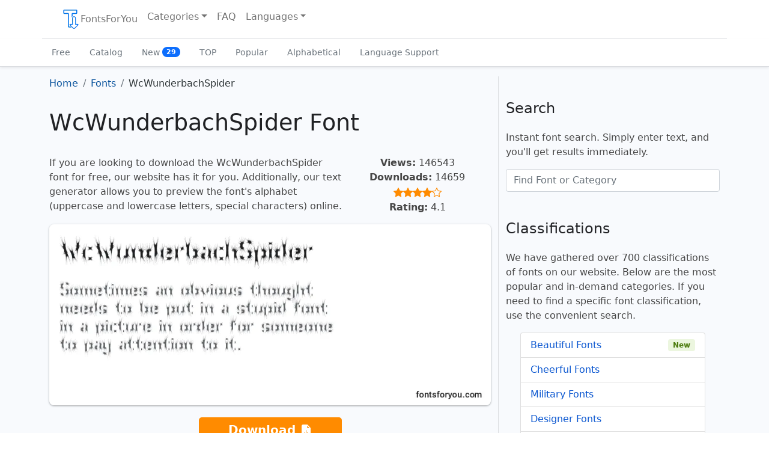

--- FILE ---
content_type: text/html; charset=UTF-8
request_url: https://fontsforyou.com/en/fonts/2316-wcwunderbachspider.font
body_size: 7265
content:

<!doctype html>
<html lang="en" dir="ltr">
    <head>
	<meta charset="utf-8">
	<meta name="viewport" content="width=device-width, initial-scale=1">

	<title>WcWunderbachSpider Font: Download for Free, Online</title>
	<meta name="description" content="Download the WcWunderbachSpider font for free for your project at FontsForYou. On the font page, you will find examples of letters, the alphabet, character samples, text generator, and license information.">
	<meta name="keywords" content="wcwunderbachspider font, download wcwunderbachspider font, free wcwunderbachspider font, license, letters, alphabet, characters, online preview, text generator, download, free, fontsforyou">

	<link rel="alternate" href="https://fontsforyou.com/en/fonts/2316-wcwunderbachspider.font" hreflang="en" />
	<link rel="alternate" href="https://fontsforyou.com/ru/fonts/2316-wcwunderbachspider.font" hreflang="ru" />
	<link rel="alternate" href="https://fontsforyou.com/de/fonts/2316-wcwunderbachspider.font" hreflang="de" />
	<link rel="alternate" href="https://fontsforyou.com/es/fonts/2316-wcwunderbachspider.font" hreflang="es" />
	<link rel="alternate" href="https://fontsforyou.com/fr/fonts/2316-wcwunderbachspider.font" hreflang="fr" />
	<link rel="alternate" href="https://fontsforyou.com/ja/fonts/2316-wcwunderbachspider.font" hreflang="ja" />
	<link rel="alternate" href="https://fontsforyou.com/pt/fonts/2316-wcwunderbachspider.font" hreflang="pt" />
	<link rel="alternate" href="https://fontsforyou.com/pl/fonts/2316-wcwunderbachspider.font" hreflang="pl" />
	<link rel="alternate" href="https://fontsforyou.com/fi/fonts/2316-wcwunderbachspider.font" hreflang="fi" />
	
	<link rel="canonical" href="https://fontsforyou.com/en/fonts/2316-wcwunderbachspider.font">

	<link rel="apple-touch-icon" sizes="180x180" href="https://fontsforyou.com/themes/bootstrap-5-1-0/img/favicons/apple-touch-icon.png">
	<link rel="icon" type="image/png" sizes="32x32" href="https://fontsforyou.com/themes/bootstrap-5-1-0/img/favicons/favicon-32x32.png">
	<link rel="icon" type="image/png" sizes="16x16" href="https://fontsforyou.com/themes/bootstrap-5-1-0/img/favicons/favicon-16x16.png">
	<link rel="manifest" href="https://fontsforyou.com/themes/bootstrap-5-1-0/img/favicons/site.webmanifest">
	<link rel="mask-icon" href="https://fontsforyou.com/themes/bootstrap-5-1-0/img/favicons/safari-pinned-tab.svg" color="#1a73e8">
	<link rel="icon" href="https://fontsforyou.com/themes/bootstrap-5-1-0/img/favicons/favicon.ico">
	<meta name="msapplication-TileColor" content="#ffffff">
	<meta name="theme-color" content="#ffffff">

	<link href="https://fontsforyou.com/themes/bootstrap-5-1-0/css/bootstrap.min.css" rel="stylesheet">
	<link href="https://fontsforyou.com/themes/bootstrap-5-1-0/css/style.css" rel="stylesheet">
	<link href="https://fontsforyou.com/themes/bootstrap-5-1-0/css/bootstrap-icons.css" rel="stylesheet">
	
	<meta property="og:title" content="WcWunderbachSpider Font">
	<meta property="og:description" content="Download the WcWunderbachSpider font for free for your project at FontsForYou. On the font page, you will find examples of letters, the alphabet, character samples, text generator, and license information.">
	<meta property="og:image" content="https://fontsforyou.com/images/2316-wcwunderbachspider-font-image-alphabet-numbers-symbols.webp">
	<meta property="og:url" content="https://fontsforyou.com/en/fonts/2316-wcwunderbachspider.font">
	<meta property="og:type" content="website">
	<meta property="og:site_name" content="Download Fonts on FontsForYou">
		
	<meta name="google-site-verification" content="NvQOsEuYHVls1igDjLZuZn6vqgEc2KEvdwYZLnMZ7oM" />
	<meta name="yandex-verification" content="8e1ed5925ecf3c9b" />
	<meta name='wmail-verification' content='694ea6469fbaa00fa0051a50317784d6' />
	<meta name="msvalidate.01" content="ECF17FE2E1DF70D668D6791FB33B6F09" />

		    <!-- Google Adsense -->
	    <!--<script async src="https://pagead2.googlesyndication.com/pagead/js/adsbygoogle.js?client=ca-pub-4049460973188280"
     crossorigin="anonymous"></script>-->
            <script async src="https://pagead2.googlesyndication.com/pagead/js/adsbygoogle.js?client=ca-pub-2553597249989995"
     crossorigin="anonymous"></script>
	    </head>
    <body>
	<main>
	    <div class="container-fluid pb-3 px-0">
		<nav class="navbar navbar-expand-lg fixed-top navbar-light bg-light container" aria-label="Main navigation">
		    <div class="container-fluid">
			<button class="navbar-toggler p-1 border-0" type="button" id="navbarSideCollapse" aria-label="Toggle navigation">
			    <span class="navbar-toggler-icon"></span>
			</button>

			<div class="navbar-collapse offcanvas-collapse" id="navbars">
			    <ul class="navbar-nav me-auto mb-2 mb-lg-0">
				<li class="nav-item">
				    <a class="nav-link" href="https://fontsforyou.com"><img width="32" height="32" src="https://fontsforyou.com/themes/bootstrap-5-1-0/img/logo.webp" alt="Website Logo">FontsForYou</a>				</li>
				<li class="nav-item dropdown">
				    <a class="nav-link dropdown-toggle" href="#" id="dropdown" data-bs-toggle="dropdown" aria-expanded="false" title="Choose Font Category">Categories</a>
				    <ul class="dropdown-menu" aria-labelledby="dropdown">
					<li><a class="dropdown-item" href="https://fontsforyou.com/en/beautiful-fonts" title="Beautiful Fonts">Beautiful</a></li><li><a class="dropdown-item" href="https://fontsforyou.com/en/funky-fonts" title="Cheerful Fonts">Cheerful</a></li><li><a class="dropdown-item" href="https://fontsforyou.com/en/military-fonts" title="Military Fonts">Military</a></li><li><a class="dropdown-item" href="https://fontsforyou.com/en/designer-fonts" title="Designer Fonts">Designer</a></li><li><a class="dropdown-item" href="https://fontsforyou.com/en/famous-fonts" title="Famous Fonts">Famous</a></li><li><a class="dropdown-item" href="https://fontsforyou.com/en/cool-fonts" title="Cool Fonts">Cool</a></li><li><a class="dropdown-item" href="https://fontsforyou.com/en/fancy-fonts" title="Unusual Fonts">Unusual</a></li><li><a class="dropdown-item" href="https://fontsforyou.com/en/regular-fonts" title="Regular Fonts">Regular</a></li><li><a class="dropdown-item" href="https://fontsforyou.com/en/basic-fonts" title="Basic Fonts">Basic</a></li><li><a class="dropdown-item" href="https://fontsforyou.com/en/print-fonts" title="Print Fonts">Print</a></li><li><a class="dropdown-item" href="https://fontsforyou.com/en/holiday-fonts" title="Festive Fonts">Festive</a></li><li><a class="dropdown-item" href="https://fontsforyou.com/en/various-fonts" title="Various Fonts">Various</a></li><li><a class="dropdown-item" href="https://fontsforyou.com/en/drawn-fonts" title="Hand-drawn Fonts">Hand-drawn</a></li><li><a class="dropdown-item" href="https://fontsforyou.com/en/handwritten-fonts" title="Handwritten Fonts">Handwritten</a></li><li><a class="dropdown-item" href="https://fontsforyou.com/en/modern-fonts" title="Modern Fonts">Modern</a></li><li><a class="dropdown-item" href="https://fontsforyou.com/en/sports-fonts" title="Sports Fonts">Sports</a></li><li><a class="dropdown-item" href="https://fontsforyou.com/en/old-fonts" title="Old Fonts">Old</a></li><li><a class="dropdown-item" href="https://fontsforyou.com/en/futuristic-fonts" title="Futuristic Fonts">Futuristic</a></li><li><a class="dropdown-item" href="https://fontsforyou.com/en/artistic-fonts" title="Artistic Fonts">Artistic</a></li><li><a class="dropdown-item" href="https://fontsforyou.com/en/digital-fonts" title="Digital Fonts">Digital</a></li><li><a class="dropdown-item" href="https://fontsforyou.com/en/fonts-icons" title="Icon Fonts">Icons</a></li><li><a class="dropdown-item" href="https://fontsforyou.com/en/fonts-for-text" title="Text Fonts">For Text</a></li><li><a class="dropdown-item" href="https://fontsforyou.com/en/fonts-for-phones" title="Fonts for Phones">For Phones</a></li><li><a class="dropdown-item" href="https://fontsforyou.com/en/fonts-for-numbers" title="Fonts for Numbers and Digits">For Numbers and Digits</a></li><li><a class="dropdown-item" href="https://fontsforyou.com/en/fonts-for-programs-applications-os" title="Fonts for Programs, Applications, and Operating Systems">For Programs, Applications, and Operating Systems</a></li><li><a class="dropdown-item" href="https://fontsforyou.com/en/specific-fonts" title="Specific Fonts">Specific</a></li><li><a class="dropdown-item" href="https://fontsforyou.com/en/fonts-by-materials" title="Material Fonts">Material</a></li><li><a class="dropdown-item" href="https://fontsforyou.com/en/fonts-by-shape" title="Font Styles">Styles</a></li><li><a class="dropdown-item" href="https://fontsforyou.com/en/religious-fonts" title="Religious Fonts">Religious</a></li><li><a class="dropdown-item" href="https://fontsforyou.com/en/love-fonts" title="Love Fonts">Love</a></li><li><a class="dropdown-item" href="https://fontsforyou.com/en/national-fonts" title="National Fonts">National</a></li><li><a class="dropdown-item" href="https://fontsforyou.com/en/colored-fonts" title="Colored Fonts">Colored</a></li>				    </ul>
				</li>
				<li class="nav-item">
				    <a class="nav-link" href="https://fontsforyou.com/en/faq">FAQ</a>				</li>
				    				<li class="nav-item dropdown">
    				    <a class="nav-link dropdown-toggle" href="#" id="dropdown-languages" data-bs-toggle="dropdown" aria-expanded="false" title="Choose Website Language Version">Languages</a>
    				    <ul class="dropdown-menu" aria-labelledby="dropdown-languages">
					    <li><span class="dropdown-item active">English</span></li><li><a class="dropdown-item" href="https://fontsforyou.com/ru/fonts/2316-wcwunderbachspider.font" title="Русский">Русский</a></li><li><a class="dropdown-item" href="https://fontsforyou.com/de/fonts/2316-wcwunderbachspider.font" title="Deutsche">Deutsche</a></li><li><a class="dropdown-item" href="https://fontsforyou.com/es/fonts/2316-wcwunderbachspider.font" title="Español">Español</a></li><li><a class="dropdown-item" href="https://fontsforyou.com/fr/fonts/2316-wcwunderbachspider.font" title="Français">Français</a></li><li><a class="dropdown-item" href="https://fontsforyou.com/ja/fonts/2316-wcwunderbachspider.font" title="日本人">日本人</a></li><li><a class="dropdown-item" href="https://fontsforyou.com/pt/fonts/2316-wcwunderbachspider.font" title="Português">Português</a></li><li><a class="dropdown-item" href="https://fontsforyou.com/pl/fonts/2316-wcwunderbachspider.font" title="Polskie">Polskie</a></li><li><a class="dropdown-item" href="https://fontsforyou.com/fi/fonts/2316-wcwunderbachspider.font" title="Suomi">Suomi</a></li>    				    </ul>
    				</li>
				 			    </ul>
			</div>
		    </div>
		</nav>

		<div class="nav-scroller bg-light shadow-sm">
		    <nav class="nav container" aria-label="Secondary navigation">
			<a class="nav-link" aria-current="page" href="https://fontsforyou.com/en/free-fonts" title="Free Fonts">Free</a>
			<a class="nav-link" href="https://fontsforyou.com/en/fonts" title="Font Catalog">Catalog</a>
			<a class="nav-link" href="https://fontsforyou.com/en/new-fonts" title="New Fonts">New			    <span class="badge text-bg-light bg-primary rounded-pill align-text-bottom">29</span>
			</a>
			<a class="nav-link" href="https://fontsforyou.com/en/top-fonts" title="TOP Fonts">TOP</a>
			<a class="nav-link" href="https://fontsforyou.com/en/popular-fonts" title="Popular Fonts">Popular</a>
			<a class="nav-link" href="https://fontsforyou.com/en/fonts-in-alphabetical-order" title="Fonts in Alphabetical Order">Alphabetical</a>
			<a class="nav-link" href="https://fontsforyou.com/en/fonts-for-different-languages" title="Fonts with Language Support">Language Support</a>
		    </nav>
		</div>	
	    </div>


<div class="container font-page">
    <div class="row">
	<div class="col-lg-8">

	    <nav aria-label="breadcrumb"><ol class="breadcrumb" itemscope itemtype="https://schema.org/BreadcrumbList"><li class="breadcrumb-item" itemprop="itemListElement" itemscope itemtype="https://schema.org/ListItem"><a href="https://fontsforyou.com" title="Go to homepage" itemprop="item"><span itemprop="name">Home</span><meta itemprop="position" content="0"></a></li><li class="breadcrumb-item" itemprop="itemListElement" itemscope itemtype="https://schema.org/ListItem"><a href="https://fontsforyou.com/en/fonts" title="Fonts" itemprop="item"><span itemprop="name">Fonts</span><meta itemprop="position" content="1"></a></li><li class="breadcrumb-item active" aria-current="page">WcWunderbachSpider</li></ol></nav><h1>WcWunderbachSpider Font</h1><div class="row g-0"><div class="col-12 col-md-8"><p>If you are looking to download the WcWunderbachSpider font for free, our website has it for you. Additionally, our text generator allows you to preview the font's alphabet (uppercase and lowercase letters, special characters) online.</p></div><div class="col-12 col-md-4 text-center"><p><strong>Views:</strong> 146543<br><strong>Downloads:</strong> 14659<br><i class="bi bi-star-fill"></i><i class="bi bi-star-fill"></i><i class="bi bi-star-fill"></i><i class="bi bi-star-fill"></i><i class="bi bi-star"></i><br><strong>Rating:</strong> 4.1</p></div></div><img class="img-fluid" width="855" height="350" src="https://fontsforyou.com/images/2316-wcwunderbachspider-font-image.webp" alt="Review of the WcWunderbachSpider Font" title="WcWunderbachSpider Font"><p class="text-center"><a href="https://fontsforyou.com/downloads/2316-wcwunderbachspider" class="btn btn-sm download" title="Download WcWunderbachSpider Font">Download <i class="bi bi-file-earmark-arrow-down-fill"></i></a></p><div class="col ads"></div><h2>Information</h2><p>Detailed information about the WcWunderbachSpider font:</p><ul><li><strong>Name:</strong> WcWunderbachSpider</li><li><strong>License:</strong> free for personal use</li><li><strong>Date added:</strong> 2022-12-12</li><li><strong>Added by:</strong> Fontmaster</li><li><strong>File:</strong> WcWunderbachSpider.otf</li><li><strong>Size:</strong> 149,45 KB</li><li><strong>Format type:</strong> <a href="https://fontsforyou.com/en/specific-fonts/otf-fonts">.otf</a><p>OpenType – a font format developed jointly by Adobe and Microsoft. Fonts in this format are used:</p><ul><li>operating systems (<a href="https://fontsforyou.com/en/fonts-for-programs-applications-os/windows-fonts">Windows</a>, <a href="https://fontsforyou.com/en/fonts-for-programs-applications-os/mac-fonts">Mac</a>, <a href="https://fontsforyou.com/en/fonts-for-programs-applications-os/linux-fonts">Linux</a>, <a href="https://fontsforyou.com/en/fonts-for-programs-applications-os/android-fonts">Android</a>, <a href="https://fontsforyou.com/en/fonts-for-programs-applications-os/ios-fonts">iOS</a>);</li><li>programs (<a href="https://fontsforyou.com/en/fonts-for-programs-applications-os/photoshop-fonts">Adobe Photoshop</a>, <a href="https://fontsforyou.com/en/fonts-for-programs-applications-os/adobe-premiere-pro-fonts">Adobe Premiere Pro</a>, Adobe Photoshop Lightroom, <a href="https://fontsforyou.com/en/fonts-for-programs-applications-os/adobe-acrobat-fonts">Adobe Acrobat</a>, <a href="https://fontsforyou.com/en/fonts-for-programs-applications-os/adobe-illustrator-fonts">Adobe Illustrator</a>, <a href="https://fontsforyou.com/en/fonts-for-programs-applications-os/microsoft-powerpoint-fonts">Microsoft PowerPoint</a>, <a href="https://fontsforyou.com/en/fonts-for-programs-applications-os/microsoft-word-fonts">Microsoft Word</a>, <a href="https://fontsforyou.com/en/fonts-for-programs-applications-os/microsoft-office-fonts">Microsoft Office</a>, <a href="https://fontsforyou.com/en/fonts-for-programs-applications-os/corel-draw-fonts">CorelDRAW</a>);</li><li>applications (<a href="https://fontsforyou.com/en/fonts-for-programs-applications-os/instagram-fonts">Instagram</a>, TikTok, <a href="https://fontsforyou.com/en/fonts-for-programs-applications-os/whatsapp-fonts">WhatsApp</a>, Twitter, <a href="https://fontsforyou.com/en/fonts-for-programs-applications-os/capcut-fonts">CapCut</a>, Telegram, Facebook, Snapchat, <a href="https://fontsforyou.com/en/fonts-for-programs-applications-os/pixellab-fonts">PixelLab</a>);</li><li>computers (Acer, Apple, ASUS, HP, Lenovo);</li><li>phones (iPhone, Samsung, Google, OnePlus);</li><li>websites (WordPress, HubSpot, Joomla, WooCommerce, Drupal, Wix, BigCommerce, Shopify).</li></ul></li></ul><h2>Text Generator</h2><p>The font preview text generator is a convenient tool that allows you to see how the font text will look.</p><p>To preview the WcWunderbachSpider font, simply enter the desired text or characters in the field below:</p><style>
		@font-face {
		    font-family: "WcWunderbachSpider";
		    src: url("https://fontsforyou.com/fonts/w/WcWunderbachSpider.otf");
		    font-display: swap;
		}
		.font-preview {
		    font-family: "WcWunderbachSpider";
		}
	    </style><div class="mx-3"><input class="form-control form-control-lg font-input" type="text" placeholder="Your text, for example, fontsforyou.com" value=""><div class="preview mt-3"><p class="font-preview">Your text, for example, fontsforyou.com</p></div></div><p>Please note that the on-screen appearance of the generated font text may differ from the images shown. The font may not be optimized for the web or may not support the current language.</p><h2>Characters</h2><p>Alphabet letters in upper (A-Z) and lower (a-z) case, numbers, special characters of the WcWunderbachSpider font:</p><img loading="lazy" class="img-fluid" width="855" height="450" src="https://fontsforyou.com/images/2316-wcwunderbachspider-font-image-alphabet-numbers-symbols.webp" alt="WcWunderbachSpider Font – alphabet, numbers, special characters" title="WcWunderbachSpider Font – alphabet, numbers, special characters"><h2>Sizes</h2><p>Example font sizes between absolute units (72pt = 1in = 2.54cm = 25.4mm = 6pc = 96px).</p><img loading="lazy" class="img-fluid" width="855" height="260" src="https://fontsforyou.com/images/2316-wcwunderbachspider-font-image-size.webp" alt="WcWunderbachSpider Font Sizes" title="WcWunderbachSpider Font Sizes"><h2>How to Install the Font</h2><p>We will tell you how to install the WcWunderbachSpider font so you can start using it in your projects.</p><h3>Adobe Photoshop</h3><p>To add the font to Adobe Photoshop on Windows, simply right-click the font file and select «install». The font will be copied to Adobe Photoshop automatically.</p><p>To add the font to Adobe Photoshop on macOS, double-click the font file. The «Fonts» application will launch. Click the «install font» button at the bottom left of the program window, and Adobe Photoshop will automatically sync with the new fonts.</p><h3>Microsoft Word</h3><p>Right-click the desired font and select install to add the font to Microsoft Word. New fonts will appear in the Microsoft Word font list. Select the font from the list and apply it to the document.</p><h3>Windows</h3><p>To install the font on Windows, right-click on the font file and select «install» from the context menu. Administrator rights are required to install the font. After installation, the font will be available for use in any program.</p><h3>macOS</h3><p>You can install fonts on your Mac in several different ways. One way is to open the «Fonts» application, click the «Add» button on the toolbar, find and select the font, then click «Open». Another way is to drag the font file onto the «Fonts» application icon in the Dock. You can also double-click the font file in the search program, then click the install font button in the dialog box that appears.</p><p>When installing a font, the «Fonts» application automatically checks it for errors.</p><h3>Website</h3><p>To connect fonts to a website, use the @font-face rule in the CSS file:</p><pre><code>@font-face {
    font-family: "WcWunderbachSpider";
    src: url("https://fontsforyou.com/fonts/w/WcWunderbachSpider.otf");
}
.your-style {
    font-family: "WcWunderbachSpider";
}
</code></pre><h2>Comments</h2><div class="comments"><div class="comments-body"><div class="comments-title fs-5">Shadow <span class="text-secondary fs-6 ms-2">2022-12-08</span></div><p>Great font choice! I love the unique and intricate design of WCWunderbachSpider. Its spider-web-inspired elements add a touch of mystery and elegance. The font has excellent legibility and would work well for both headings and body text. Kudos to the font designer for creating such a visually striking and versatile font. Keep up the great work!</p></div></div>	    
	    
	</div>
	<div class="col-lg-4">
	    <div class="col ads"></div>	    
	    <h2 class="fs-4">Search</h2>
	    <p>Instant font search. Simply enter text, and you'll get results immediately.</p>
	    <form class="mb-1 pb-2" action="search" method="post" name="form" onsubmit="return false;">
		<input name="search" id="search" type="text" class="form-control" placeholder="Find Font or Category">
		<input type="hidden" name="language" id="language" value="en">
	    </form>
	    <div id="resSearch"></div>
	    
	    <h2 class="fs-4">Classifications</h2>
	    <p>We have gathered over 700 classifications of fonts on our website. Below are the most popular and in-demand categories. If you need to find a specific font classification, use the convenient search.</p>
	    <ul class="list-group fs-6 mx-4 mb-5">
		<li class="list-group-item d-flex justify-content-between align-items-center"><a href="https://fontsforyou.com/en/beautiful-fonts" title="Beautiful Fonts">Beautiful Fonts</a> <span class="badge bg-success srounded-pill">New</span></li><li class="list-group-item d-flex justify-content-between align-items-center"><a href="https://fontsforyou.com/en/funky-fonts" title="Cheerful Fonts">Cheerful Fonts</a></li><li class="list-group-item d-flex justify-content-between align-items-center"><a href="https://fontsforyou.com/en/military-fonts" title="Military Fonts">Military Fonts</a></li><li class="list-group-item d-flex justify-content-between align-items-center"><a href="https://fontsforyou.com/en/designer-fonts" title="Designer Fonts">Designer Fonts</a></li><li class="list-group-item d-flex justify-content-between align-items-center"><a href="https://fontsforyou.com/en/famous-fonts" title="Famous Fonts">Famous Fonts</a> <span class="badge bg-success srounded-pill">New</span></li><li class="list-group-item d-flex justify-content-between align-items-center"><a href="https://fontsforyou.com/en/cool-fonts" title="Cool Fonts">Cool Fonts</a></li><li class="list-group-item d-flex justify-content-between align-items-center"><a href="https://fontsforyou.com/en/fancy-fonts" title="Unusual Fonts">Unusual Fonts</a></li><li class="list-group-item d-flex justify-content-between align-items-center"><a href="https://fontsforyou.com/en/regular-fonts" title="Regular Fonts">Regular Fonts</a> <span class="badge bg-success srounded-pill">New</span></li><li class="list-group-item d-flex justify-content-between align-items-center"><a href="https://fontsforyou.com/en/basic-fonts" title="Basic Fonts">Basic Fonts</a></li><li class="list-group-item d-flex justify-content-between align-items-center"><a href="https://fontsforyou.com/en/print-fonts" title="Print Fonts">Print Fonts</a></li><li class="list-group-item d-flex justify-content-between align-items-center"><a href="https://fontsforyou.com/en/holiday-fonts" title="Festive Fonts">Festive Fonts</a></li><li class="list-group-item d-flex justify-content-between align-items-center"><a href="https://fontsforyou.com/en/various-fonts" title="Various Fonts">Various Fonts</a></li><li class="list-group-item d-flex justify-content-between align-items-center"><a href="https://fontsforyou.com/en/drawn-fonts" title="Hand-drawn Fonts">Hand-drawn Fonts</a> <span class="badge bg-success srounded-pill">New</span></li><li class="list-group-item d-flex justify-content-between align-items-center"><a href="https://fontsforyou.com/en/handwritten-fonts" title="Handwritten Fonts">Handwritten Fonts</a></li><li class="list-group-item d-flex justify-content-between align-items-center"><a href="https://fontsforyou.com/en/modern-fonts" title="Modern Fonts">Modern Fonts</a></li><li class="list-group-item d-flex justify-content-between align-items-center"><a href="https://fontsforyou.com/en/sports-fonts" title="Sports Fonts">Sports Fonts</a> <span class="badge bg-success srounded-pill">New</span></li><li class="list-group-item d-flex justify-content-between align-items-center"><a href="https://fontsforyou.com/en/old-fonts" title="Old Fonts">Old Fonts</a></li><li class="list-group-item d-flex justify-content-between align-items-center"><a href="https://fontsforyou.com/en/futuristic-fonts" title="Futuristic Fonts">Futuristic Fonts</a></li><li class="list-group-item d-flex justify-content-between align-items-center"><a href="https://fontsforyou.com/en/artistic-fonts" title="Artistic Fonts">Artistic Fonts</a></li><li class="list-group-item d-flex justify-content-between align-items-center"><a href="https://fontsforyou.com/en/digital-fonts" title="Digital Fonts">Digital Fonts</a></li><li class="list-group-item d-flex justify-content-between align-items-center"><a href="https://fontsforyou.com/en/fonts-icons" title="Icon Fonts">Icon Fonts</a></li><li class="list-group-item d-flex justify-content-between align-items-center"><a href="https://fontsforyou.com/en/fonts-for-text" title="Text Fonts">Text Fonts</a> <span class="badge bg-success srounded-pill">New</span></li><li class="list-group-item d-flex justify-content-between align-items-center"><a href="https://fontsforyou.com/en/fonts-for-phones" title="Fonts for Phones">Fonts for Phones</a></li><li class="list-group-item d-flex justify-content-between align-items-center"><a href="https://fontsforyou.com/en/fonts-for-numbers" title="Fonts for Numbers and Digits">Fonts for Numbers and Digits</a></li><li class="list-group-item d-flex justify-content-between align-items-center"><a href="https://fontsforyou.com/en/fonts-for-programs-applications-os" title="Fonts for Programs, Applications, and Operating Systems">Fonts for Programs, Applications, and Operating Systems</a></li><li class="list-group-item d-flex justify-content-between align-items-center"><a href="https://fontsforyou.com/en/specific-fonts" title="Specific Fonts">Specific Fonts</a></li><li class="list-group-item d-flex justify-content-between align-items-center"><a href="https://fontsforyou.com/en/fonts-by-materials" title="Material Fonts">Material Fonts</a> <span class="badge bg-success srounded-pill">New</span></li><li class="list-group-item d-flex justify-content-between align-items-center"><a href="https://fontsforyou.com/en/fonts-by-shape" title="Font Styles">Font Styles</a></li><li class="list-group-item d-flex justify-content-between align-items-center"><a href="https://fontsforyou.com/en/religious-fonts" title="Religious Fonts">Religious Fonts</a></li><li class="list-group-item d-flex justify-content-between align-items-center"><a href="https://fontsforyou.com/en/love-fonts" title="Love Fonts">Love Fonts</a></li><li class="list-group-item d-flex justify-content-between align-items-center"><a href="https://fontsforyou.com/en/national-fonts" title="National Fonts">National Fonts</a> <span class="badge bg-success srounded-pill">New</span></li><li class="list-group-item d-flex justify-content-between align-items-center"><a href="https://fontsforyou.com/en/colored-fonts" title="Colored Fonts">Colored Fonts</a></li>	    </ul>

	    <div class="relinking"><h2 class="fs-4">Other Fonts</h2>
<div class="item"><a href="https://fontsforyou.com/en/fonts/2317-crossout.font" title="CrossOut Font">CrossOut Font<img loading="lazy" class="img-fluid mt-2" width="415" height="180" src="https://fontsforyou.com/images/2317-crossout-font-image-thumbnail.webp" alt="Review of the CrossOut Font" title="CrossOut Font"></a></div><div class="item"><a href="https://fontsforyou.com/en/fonts/2318-sanvitoproregular.font" title="SanvitoproRegular Font">SanvitoproRegular Font<img loading="lazy" class="img-fluid mt-2" width="415" height="180" src="https://fontsforyou.com/images/2318-sanvitoproregular-font-image-thumbnail.webp" alt="Review of the SanvitoproRegular Font" title="SanvitoproRegular Font"></a></div><div class="item"><a href="https://fontsforyou.com/en/fonts/2319-lmsbabyegg.font" title="LmsBabyEgg Font">LmsBabyEgg Font<img loading="lazy" class="img-fluid mt-2" width="415" height="180" src="https://fontsforyou.com/images/2319-lmsbabyegg-font-image-thumbnail.webp" alt="Review of the LmsBabyEgg Font" title="LmsBabyEgg Font"></a></div><div class="item"><a href="https://fontsforyou.com/en/fonts/2320-theinterz.font" title="Theinterz Font">Theinterz Font<img loading="lazy" class="img-fluid mt-2" width="415" height="180" src="https://fontsforyou.com/images/2320-theinterz-font-image-thumbnail.webp" alt="Review of the Theinterz Font" title="Theinterz Font"></a></div><div class="item"><a href="https://fontsforyou.com/en/fonts/2321-skeletonalphabet.font" title="Skeletonalphabet Font">Skeletonalphabet Font<img loading="lazy" class="img-fluid mt-2" width="415" height="180" src="https://fontsforyou.com/images/2321-skeletonalphabet-font-image-thumbnail.webp" alt="Review of the Skeletonalphabet Font" title="Skeletonalphabet Font"></a></div></div><div class="col ads"></div>	</div>
    </div>
</div>



	</main>
	<div class="container">
	    <footer class="py-3 my-4">
		<p class="text-center text-muted">The website's specialists work on collecting, processing, and structuring free fonts found on the internet. The fonts presented on the website are the property of their respective authors. We do not distribute copyrighted fonts as free under any circumstances. The license indicated on the page next to the font serves as guidance. If the author or license is not specified, it means there is no information about the font, but it does not imply that the font is free. Please check the website of the specified author to obtain accurate information and contact them if you have doubts. If you are the author of a font found on the website, claim your copyright and provide detailed information on the font's page by clicking the «this is my font» link and filling out the special form.</p>		<ul class="nav justify-content-center border-bottom pb-3 mb-3">
		    <li class="nav-item"><a href="https://fontsforyou.com/privacy" class="nav-link px-2">Privacy Policy</a></li>
		    <li class="nav-item"><a href="https://fontsforyou.com/en/contacts" class="nav-link px-2">Contacts</a></li>
		</ul>
		<p class="text-center text-muted">fontsforyou.com – font Website<br>2019-2026</p>
	    </footer>
	</div>

	<script src="https://fontsforyou.com/themes/bootstrap-5-1-0/js/bootstrap.bundle.min.js"></script>
	<script async src="https://fontsforyou.com/themes/bootstrap-5-1-0/js/offcanvas-navbar.js"></script>

	<script type="text/javascript" src="https://fontsforyou.com/themes/bootstrap-5-1-0/js/jquery-3.6.1.min.js"></script>
	<script type="text/javascript">
	    $(document).ready(function () {
		$(".font-input").keyup(function () {
		    $(".font-preview").text($(this).val())
		});
	    });
	</script>
	
	
	<script type="text/javascript" src="https://fontsforyou.com/themes/bootstrap-5-1-0/js/jquery-1.5.1.min.js"></script>
	<script type="text/javascript">
	    $(function() {
		$("#search").keyup(function(){
		    var search = $("#search").val();
		    var language = 'en';
			$.ajax({
			    type: "POST",
			    url: "https://fontsforyou.com/include/search.php",
			    data: {"search": search, "language": language},
			    cache: false,
			    success: function(response){
				$("#resSearch").html(response);
			    }
			});
		    return false;
		});
	    });
        </script>
	
	
	<!-- Yandex.Metrika counter -->
        <script type="text/javascript" >
            (function (d, w, c) {
                (w[c] = w[c] || []).push(function() {
                    try {
                        w.yaCounter54898591 = new Ya.Metrika({
                            id:54898591,
                            clickmap:true,
                            trackLinks:true,
                            accurateTrackBounce:true
                        });
                    } catch(e) { }
                });

                var n = d.getElementsByTagName("script")[0],
                    x = "https://mc.yandex.ru/metrika/watch.js",
                    s = d.createElement("script"),
                    f = function () { n.parentNode.insertBefore(s, n); };
                for (var i = 0; i < document.scripts.length; i++) {
                    if (document.scripts[i].src === x) { return; }
                }
                s.type = "text/javascript";
                s.async = true;
                s.src = x;

                if (w.opera == "[object Opera]") {
                    d.addEventListener("DOMContentLoaded", f, false);
                } else { f(); }
            })(document, window, "yandex_metrika_callbacks");
        </script>
        <noscript><div><img src="https://mc.yandex.ru/watch/54898591" style="position:absolute; left:-9999px;" alt="Yandex.Metrika" /></div></noscript>
        <!-- /Yandex.Metrika counter -->
	
	
		
	
    </body>
</html>

--- FILE ---
content_type: text/html; charset=utf-8
request_url: https://www.google.com/recaptcha/api2/aframe
body_size: 265
content:
<!DOCTYPE HTML><html><head><meta http-equiv="content-type" content="text/html; charset=UTF-8"></head><body><script nonce="vnfbF_g_SFdrDaDIdmMkuw">/** Anti-fraud and anti-abuse applications only. See google.com/recaptcha */ try{var clients={'sodar':'https://pagead2.googlesyndication.com/pagead/sodar?'};window.addEventListener("message",function(a){try{if(a.source===window.parent){var b=JSON.parse(a.data);var c=clients[b['id']];if(c){var d=document.createElement('img');d.src=c+b['params']+'&rc='+(localStorage.getItem("rc::a")?sessionStorage.getItem("rc::b"):"");window.document.body.appendChild(d);sessionStorage.setItem("rc::e",parseInt(sessionStorage.getItem("rc::e")||0)+1);localStorage.setItem("rc::h",'1769798268655');}}}catch(b){}});window.parent.postMessage("_grecaptcha_ready", "*");}catch(b){}</script></body></html>